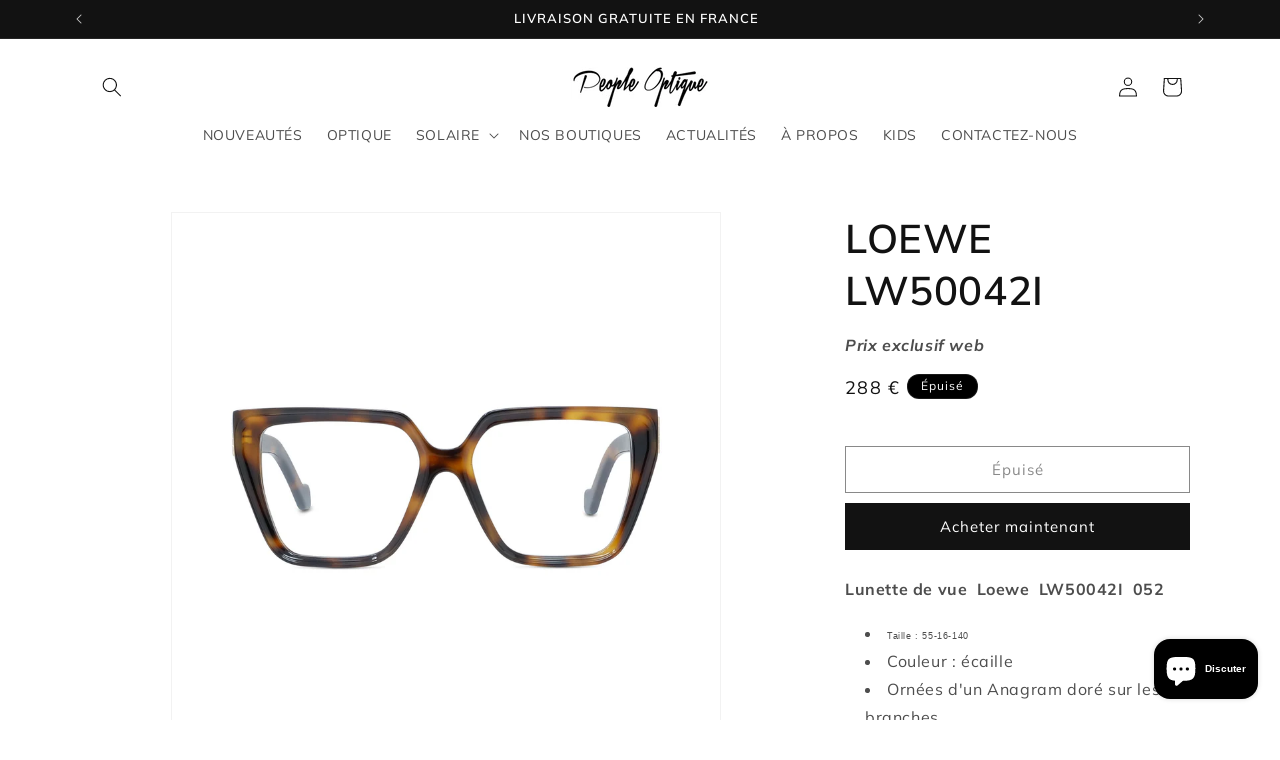

--- FILE ---
content_type: text/css
request_url: https://peopleoptique.com/cdn/shop/t/11/assets/custom-styles.css?v=41455755026418877491731411943
body_size: -446
content:
.card__inner{min-height:200px}.media{height:100%;background:#f8f8f8}.card__media .media img{max-width:100%;mix-blend-mode:multiply;object-fit:contain!important}.jdgm-carousel--gallery-theme .jdgm-carousel-item__image-wrapper{display:none!important;height:0}.trgg-review-carousel-splide-google__light-border{border-width:0}
/*# sourceMappingURL=/cdn/shop/t/11/assets/custom-styles.css.map?v=41455755026418877491731411943 */


--- FILE ---
content_type: text/javascript
request_url: https://peopleoptique.com/cdn/shop/t/11/assets/custom.js?v=133433474341148029911730987933
body_size: -595
content:
document.addEventListener("DOMContentLoaded",function(){const intervalId=setInterval(function(){const reviewerNames=document.querySelectorAll(".jdgm-carousel-item__reviewer-name");if(reviewerNames.length){reviewerNames.forEach(function(nameElement){const firstName=nameElement.innerText.split(" ")[0];firstName&&firstName.length>1&&(nameElement.innerText=`${firstName}`)});const reviews=document.querySelectorAll(".jdgm-carousel-item");reviews.length&&reviews.forEach(review=>{review.style.pointerEvents="none"}),clearInterval(intervalId)}},500)});
//# sourceMappingURL=/cdn/shop/t/11/assets/custom.js.map?v=133433474341148029911730987933
